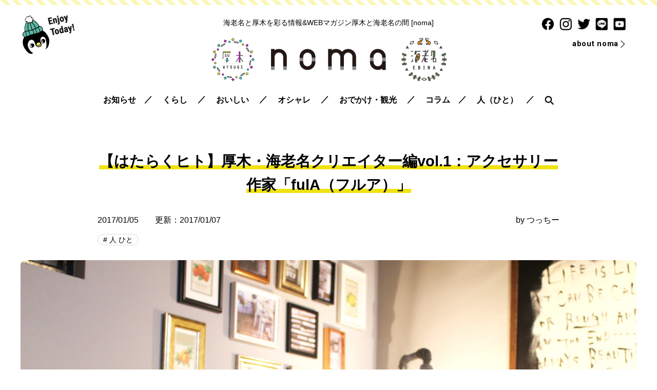

--- FILE ---
content_type: text/html; charset=UTF-8
request_url: https://noma.today/hatarakuhito_art1/
body_size: 21746
content:
<!doctype html>
<html lang="ja">
<head>
<meta charset="utf-8">
<meta name="viewport" content="width=device-width, initial-scale=1, minimum-scale=1, shrink-to-fit=no">
<title>【はたらくヒト】厚木・海老名クリエイター編vol.1：アクセサリー作家「fulA（フルア）」 - 海老名と厚木を彩る情報＆WEBマガジン [noma] 海老名と厚木の間</title>
<meta name="description" content="厚木・海老名には魅力的な生活をされている方、働き方をされている方がたくさんいることをご存知でしょうか？ nomaでは私たちがまだまだ知らない厚木・海老名で働く人をフィーチャーして、インタビュー形式でご紹介していきたいと思います。 &amp;nbsp" />

		<!-- All in One SEO 4.9.2 - aioseo.com -->
	<meta name="description" content="厚木・海老名には魅力的な生活をされている方、働き方をされている方がたくさんいることをご存知でしょうか？ nom" />
	<meta name="robots" content="max-image-preview:large" />
	<meta name="author" content="つっちー"/>
	<link rel="canonical" href="https://noma.today/hatarakuhito_art1/" />
	<meta name="generator" content="All in One SEO (AIOSEO) 4.9.2" />
		<meta property="og:locale" content="ja_JP" />
		<meta property="og:site_name" content="海老名と厚木を彩る情報＆WEBマガジン [noma] 海老名と厚木の間 - 海老名と厚木を彩る情報＆WEBマガジン [noma] 海老名と厚木の間" />
		<meta property="og:type" content="article" />
		<meta property="og:title" content="【はたらくヒト】厚木・海老名クリエイター編vol.1：アクセサリー作家「fulA（フルア）」 - 海老名と厚木を彩る情報＆WEBマガジン [noma] 海老名と厚木の間" />
		<meta property="og:description" content="厚木・海老名には魅力的な生活をされている方、働き方をされている方がたくさんいることをご存知でしょうか？ nom" />
		<meta property="og:url" content="https://noma.today/hatarakuhito_art1/" />
		<meta property="article:published_time" content="2017-01-05T07:58:03+00:00" />
		<meta property="article:modified_time" content="2017-01-07T09:07:19+00:00" />
		<meta name="twitter:card" content="summary_large_image" />
		<meta name="twitter:title" content="【はたらくヒト】厚木・海老名クリエイター編vol.1：アクセサリー作家「fulA（フルア）」 - 海老名と厚木を彩る情報＆WEBマガジン [noma] 海老名と厚木の間" />
		<meta name="twitter:description" content="厚木・海老名には魅力的な生活をされている方、働き方をされている方がたくさんいることをご存知でしょうか？ nom" />
		<meta name="twitter:image" content="https://noma.today/wp/wp-content/uploads/2017/01/IMG_9177.jpg" />
		<script type="application/ld+json" class="aioseo-schema">
			{"@context":"https:\/\/schema.org","@graph":[{"@type":"BlogPosting","@id":"https:\/\/noma.today\/hatarakuhito_art1\/#blogposting","name":"\u3010\u306f\u305f\u3089\u304f\u30d2\u30c8\u3011\u539a\u6728\u30fb\u6d77\u8001\u540d\u30af\u30ea\u30a8\u30a4\u30bf\u30fc\u7de8vol.1\uff1a\u30a2\u30af\u30bb\u30b5\u30ea\u30fc\u4f5c\u5bb6\u300cfulA\uff08\u30d5\u30eb\u30a2\uff09\u300d - \u6d77\u8001\u540d\u3068\u539a\u6728\u3092\u5f69\u308b\u60c5\u5831\uff06WEB\u30de\u30ac\u30b8\u30f3 [noma] \u6d77\u8001\u540d\u3068\u539a\u6728\u306e\u9593","headline":"\u3010\u306f\u305f\u3089\u304f\u30d2\u30c8\u3011\u539a\u6728\u30fb\u6d77\u8001\u540d\u30af\u30ea\u30a8\u30a4\u30bf\u30fc\u7de8vol.1\uff1a\u30a2\u30af\u30bb\u30b5\u30ea\u30fc\u4f5c\u5bb6\u300cfulA\uff08\u30d5\u30eb\u30a2\uff09\u300d","author":{"@id":"https:\/\/noma.today\/friends\/hinatabocco\/#author"},"publisher":{"@id":"https:\/\/noma.today\/#organization"},"image":{"@type":"ImageObject","url":"https:\/\/noma.today\/wp\/wp-content\/uploads\/2017\/01\/IMG_9177.jpg","width":2349,"height":1526},"datePublished":"2017-01-05T16:58:03+09:00","dateModified":"2017-01-07T18:07:19+09:00","inLanguage":"ja","mainEntityOfPage":{"@id":"https:\/\/noma.today\/hatarakuhito_art1\/#webpage"},"isPartOf":{"@id":"https:\/\/noma.today\/hatarakuhito_art1\/#webpage"},"articleSection":"\u4eba \u3072\u3068, \u306f\u305f\u3089\u304f\u30d2\u30c8, \u30cf\u30f3\u30c9\u30e1\u30a4\u30c9, \u539a\u6728\u99c5, \u539a\u6728, \u539a\u6728\u5730\u533a, \u539a\u6728\u5e02"},{"@type":"BreadcrumbList","@id":"https:\/\/noma.today\/hatarakuhito_art1\/#breadcrumblist","itemListElement":[{"@type":"ListItem","@id":"https:\/\/noma.today#listItem","position":1,"name":"\u30db\u30fc\u30e0","item":"https:\/\/noma.today","nextItem":{"@type":"ListItem","@id":"https:\/\/noma.today\/people\/#listItem","name":"\u4eba \u3072\u3068"}},{"@type":"ListItem","@id":"https:\/\/noma.today\/people\/#listItem","position":2,"name":"\u4eba \u3072\u3068","item":"https:\/\/noma.today\/people\/","nextItem":{"@type":"ListItem","@id":"https:\/\/noma.today\/hatarakuhito_art1\/#listItem","name":"\u3010\u306f\u305f\u3089\u304f\u30d2\u30c8\u3011\u539a\u6728\u30fb\u6d77\u8001\u540d\u30af\u30ea\u30a8\u30a4\u30bf\u30fc\u7de8vol.1\uff1a\u30a2\u30af\u30bb\u30b5\u30ea\u30fc\u4f5c\u5bb6\u300cfulA\uff08\u30d5\u30eb\u30a2\uff09\u300d"},"previousItem":{"@type":"ListItem","@id":"https:\/\/noma.today#listItem","name":"\u30db\u30fc\u30e0"}},{"@type":"ListItem","@id":"https:\/\/noma.today\/hatarakuhito_art1\/#listItem","position":3,"name":"\u3010\u306f\u305f\u3089\u304f\u30d2\u30c8\u3011\u539a\u6728\u30fb\u6d77\u8001\u540d\u30af\u30ea\u30a8\u30a4\u30bf\u30fc\u7de8vol.1\uff1a\u30a2\u30af\u30bb\u30b5\u30ea\u30fc\u4f5c\u5bb6\u300cfulA\uff08\u30d5\u30eb\u30a2\uff09\u300d","previousItem":{"@type":"ListItem","@id":"https:\/\/noma.today\/people\/#listItem","name":"\u4eba \u3072\u3068"}}]},{"@type":"Organization","@id":"https:\/\/noma.today\/#organization","name":"\u6d77\u8001\u540d\u3068\u539a\u6728\u3092\u5f69\u308b\u60c5\u5831\uff06WEB\u30de\u30ac\u30b8\u30f3 [noma] \u6d77\u8001\u540d\u3068\u539a\u6728\u306e\u9593","description":"\u6d77\u8001\u540d\u3068\u539a\u6728\u3092\u5f69\u308b\u60c5\u5831\uff06WEB\u30de\u30ac\u30b8\u30f3 [noma] \u6d77\u8001\u540d\u3068\u539a\u6728\u306e\u9593","url":"https:\/\/noma.today\/"},{"@type":"Person","@id":"https:\/\/noma.today\/friends\/hinatabocco\/#author","url":"https:\/\/noma.today\/friends\/hinatabocco\/","name":"\u3064\u3063\u3061\u30fc","image":{"@type":"ImageObject","@id":"https:\/\/noma.today\/hatarakuhito_art1\/#authorImage","url":"https:\/\/noma.today\/wp\/wp-content\/uploads\/2016\/10\/a0091b86ba9720440711172b169485cf-96x96.jpg","width":96,"height":96,"caption":"\u3064\u3063\u3061\u30fc"}},{"@type":"WebPage","@id":"https:\/\/noma.today\/hatarakuhito_art1\/#webpage","url":"https:\/\/noma.today\/hatarakuhito_art1\/","name":"\u3010\u306f\u305f\u3089\u304f\u30d2\u30c8\u3011\u539a\u6728\u30fb\u6d77\u8001\u540d\u30af\u30ea\u30a8\u30a4\u30bf\u30fc\u7de8vol.1\uff1a\u30a2\u30af\u30bb\u30b5\u30ea\u30fc\u4f5c\u5bb6\u300cfulA\uff08\u30d5\u30eb\u30a2\uff09\u300d - \u6d77\u8001\u540d\u3068\u539a\u6728\u3092\u5f69\u308b\u60c5\u5831\uff06WEB\u30de\u30ac\u30b8\u30f3 [noma] \u6d77\u8001\u540d\u3068\u539a\u6728\u306e\u9593","description":"\u539a\u6728\u30fb\u6d77\u8001\u540d\u306b\u306f\u9b45\u529b\u7684\u306a\u751f\u6d3b\u3092\u3055\u308c\u3066\u3044\u308b\u65b9\u3001\u50cd\u304d\u65b9\u3092\u3055\u308c\u3066\u3044\u308b\u65b9\u304c\u305f\u304f\u3055\u3093\u3044\u308b\u3053\u3068\u3092\u3054\u5b58\u77e5\u3067\u3057\u3087\u3046\u304b\uff1f nom","inLanguage":"ja","isPartOf":{"@id":"https:\/\/noma.today\/#website"},"breadcrumb":{"@id":"https:\/\/noma.today\/hatarakuhito_art1\/#breadcrumblist"},"author":{"@id":"https:\/\/noma.today\/friends\/hinatabocco\/#author"},"creator":{"@id":"https:\/\/noma.today\/friends\/hinatabocco\/#author"},"image":{"@type":"ImageObject","url":"https:\/\/noma.today\/wp\/wp-content\/uploads\/2017\/01\/IMG_9177.jpg","@id":"https:\/\/noma.today\/hatarakuhito_art1\/#mainImage","width":2349,"height":1526},"primaryImageOfPage":{"@id":"https:\/\/noma.today\/hatarakuhito_art1\/#mainImage"},"datePublished":"2017-01-05T16:58:03+09:00","dateModified":"2017-01-07T18:07:19+09:00"},{"@type":"WebSite","@id":"https:\/\/noma.today\/#website","url":"https:\/\/noma.today\/","name":"\u6d77\u8001\u540d\u3068\u539a\u6728\u3092\u5f69\u308b\u60c5\u5831\uff06WEB\u30de\u30ac\u30b8\u30f3 [noma] \u6d77\u8001\u540d\u3068\u539a\u6728\u306e\u9593","description":"\u6d77\u8001\u540d\u3068\u539a\u6728\u3092\u5f69\u308b\u60c5\u5831\uff06WEB\u30de\u30ac\u30b8\u30f3 [noma] \u6d77\u8001\u540d\u3068\u539a\u6728\u306e\u9593","inLanguage":"ja","publisher":{"@id":"https:\/\/noma.today\/#organization"}}]}
		</script>
		<!-- All in One SEO -->

<script type="text/javascript" id="wpp-js" src="https://noma.today/wp/wp-content/plugins/wordpress-popular-posts/assets/js/wpp.min.js?ver=7.3.6" data-sampling="1" data-sampling-rate="100" data-api-url="https://noma.today/wp-json/wordpress-popular-posts" data-post-id="12025" data-token="f23d9b2ea3" data-lang="0" data-debug="0"></script>
<link rel="alternate" type="application/rss+xml" title="海老名と厚木を彩る情報＆WEBマガジン [noma] 海老名と厚木の間 &raquo; 【はたらくヒト】厚木・海老名クリエイター編vol.1：アクセサリー作家「fulA（フルア）」 のコメントのフィード" href="https://noma.today/hatarakuhito_art1/feed/" />
<link rel="alternate" title="oEmbed (JSON)" type="application/json+oembed" href="https://noma.today/wp-json/oembed/1.0/embed?url=https%3A%2F%2Fnoma.today%2Fhatarakuhito_art1%2F" />
<link rel="alternate" title="oEmbed (XML)" type="text/xml+oembed" href="https://noma.today/wp-json/oembed/1.0/embed?url=https%3A%2F%2Fnoma.today%2Fhatarakuhito_art1%2F&#038;format=xml" />
<style id='wp-img-auto-sizes-contain-inline-css' type='text/css'>
img:is([sizes=auto i],[sizes^="auto," i]){contain-intrinsic-size:3000px 1500px}
/*# sourceURL=wp-img-auto-sizes-contain-inline-css */
</style>
<style id='wp-emoji-styles-inline-css' type='text/css'>

	img.wp-smiley, img.emoji {
		display: inline !important;
		border: none !important;
		box-shadow: none !important;
		height: 1em !important;
		width: 1em !important;
		margin: 0 0.07em !important;
		vertical-align: -0.1em !important;
		background: none !important;
		padding: 0 !important;
	}
/*# sourceURL=wp-emoji-styles-inline-css */
</style>
<style id='wp-block-library-inline-css' type='text/css'>
:root{--wp-block-synced-color:#7a00df;--wp-block-synced-color--rgb:122,0,223;--wp-bound-block-color:var(--wp-block-synced-color);--wp-editor-canvas-background:#ddd;--wp-admin-theme-color:#007cba;--wp-admin-theme-color--rgb:0,124,186;--wp-admin-theme-color-darker-10:#006ba1;--wp-admin-theme-color-darker-10--rgb:0,107,160.5;--wp-admin-theme-color-darker-20:#005a87;--wp-admin-theme-color-darker-20--rgb:0,90,135;--wp-admin-border-width-focus:2px}@media (min-resolution:192dpi){:root{--wp-admin-border-width-focus:1.5px}}.wp-element-button{cursor:pointer}:root .has-very-light-gray-background-color{background-color:#eee}:root .has-very-dark-gray-background-color{background-color:#313131}:root .has-very-light-gray-color{color:#eee}:root .has-very-dark-gray-color{color:#313131}:root .has-vivid-green-cyan-to-vivid-cyan-blue-gradient-background{background:linear-gradient(135deg,#00d084,#0693e3)}:root .has-purple-crush-gradient-background{background:linear-gradient(135deg,#34e2e4,#4721fb 50%,#ab1dfe)}:root .has-hazy-dawn-gradient-background{background:linear-gradient(135deg,#faaca8,#dad0ec)}:root .has-subdued-olive-gradient-background{background:linear-gradient(135deg,#fafae1,#67a671)}:root .has-atomic-cream-gradient-background{background:linear-gradient(135deg,#fdd79a,#004a59)}:root .has-nightshade-gradient-background{background:linear-gradient(135deg,#330968,#31cdcf)}:root .has-midnight-gradient-background{background:linear-gradient(135deg,#020381,#2874fc)}:root{--wp--preset--font-size--normal:16px;--wp--preset--font-size--huge:42px}.has-regular-font-size{font-size:1em}.has-larger-font-size{font-size:2.625em}.has-normal-font-size{font-size:var(--wp--preset--font-size--normal)}.has-huge-font-size{font-size:var(--wp--preset--font-size--huge)}.has-text-align-center{text-align:center}.has-text-align-left{text-align:left}.has-text-align-right{text-align:right}.has-fit-text{white-space:nowrap!important}#end-resizable-editor-section{display:none}.aligncenter{clear:both}.items-justified-left{justify-content:flex-start}.items-justified-center{justify-content:center}.items-justified-right{justify-content:flex-end}.items-justified-space-between{justify-content:space-between}.screen-reader-text{border:0;clip-path:inset(50%);height:1px;margin:-1px;overflow:hidden;padding:0;position:absolute;width:1px;word-wrap:normal!important}.screen-reader-text:focus{background-color:#ddd;clip-path:none;color:#444;display:block;font-size:1em;height:auto;left:5px;line-height:normal;padding:15px 23px 14px;text-decoration:none;top:5px;width:auto;z-index:100000}html :where(.has-border-color){border-style:solid}html :where([style*=border-top-color]){border-top-style:solid}html :where([style*=border-right-color]){border-right-style:solid}html :where([style*=border-bottom-color]){border-bottom-style:solid}html :where([style*=border-left-color]){border-left-style:solid}html :where([style*=border-width]){border-style:solid}html :where([style*=border-top-width]){border-top-style:solid}html :where([style*=border-right-width]){border-right-style:solid}html :where([style*=border-bottom-width]){border-bottom-style:solid}html :where([style*=border-left-width]){border-left-style:solid}html :where(img[class*=wp-image-]){height:auto;max-width:100%}:where(figure){margin:0 0 1em}html :where(.is-position-sticky){--wp-admin--admin-bar--position-offset:var(--wp-admin--admin-bar--height,0px)}@media screen and (max-width:600px){html :where(.is-position-sticky){--wp-admin--admin-bar--position-offset:0px}}

/*# sourceURL=wp-block-library-inline-css */
</style><style id='global-styles-inline-css' type='text/css'>
:root{--wp--preset--aspect-ratio--square: 1;--wp--preset--aspect-ratio--4-3: 4/3;--wp--preset--aspect-ratio--3-4: 3/4;--wp--preset--aspect-ratio--3-2: 3/2;--wp--preset--aspect-ratio--2-3: 2/3;--wp--preset--aspect-ratio--16-9: 16/9;--wp--preset--aspect-ratio--9-16: 9/16;--wp--preset--color--black: #000000;--wp--preset--color--cyan-bluish-gray: #abb8c3;--wp--preset--color--white: #ffffff;--wp--preset--color--pale-pink: #f78da7;--wp--preset--color--vivid-red: #cf2e2e;--wp--preset--color--luminous-vivid-orange: #ff6900;--wp--preset--color--luminous-vivid-amber: #fcb900;--wp--preset--color--light-green-cyan: #7bdcb5;--wp--preset--color--vivid-green-cyan: #00d084;--wp--preset--color--pale-cyan-blue: #8ed1fc;--wp--preset--color--vivid-cyan-blue: #0693e3;--wp--preset--color--vivid-purple: #9b51e0;--wp--preset--gradient--vivid-cyan-blue-to-vivid-purple: linear-gradient(135deg,rgb(6,147,227) 0%,rgb(155,81,224) 100%);--wp--preset--gradient--light-green-cyan-to-vivid-green-cyan: linear-gradient(135deg,rgb(122,220,180) 0%,rgb(0,208,130) 100%);--wp--preset--gradient--luminous-vivid-amber-to-luminous-vivid-orange: linear-gradient(135deg,rgb(252,185,0) 0%,rgb(255,105,0) 100%);--wp--preset--gradient--luminous-vivid-orange-to-vivid-red: linear-gradient(135deg,rgb(255,105,0) 0%,rgb(207,46,46) 100%);--wp--preset--gradient--very-light-gray-to-cyan-bluish-gray: linear-gradient(135deg,rgb(238,238,238) 0%,rgb(169,184,195) 100%);--wp--preset--gradient--cool-to-warm-spectrum: linear-gradient(135deg,rgb(74,234,220) 0%,rgb(151,120,209) 20%,rgb(207,42,186) 40%,rgb(238,44,130) 60%,rgb(251,105,98) 80%,rgb(254,248,76) 100%);--wp--preset--gradient--blush-light-purple: linear-gradient(135deg,rgb(255,206,236) 0%,rgb(152,150,240) 100%);--wp--preset--gradient--blush-bordeaux: linear-gradient(135deg,rgb(254,205,165) 0%,rgb(254,45,45) 50%,rgb(107,0,62) 100%);--wp--preset--gradient--luminous-dusk: linear-gradient(135deg,rgb(255,203,112) 0%,rgb(199,81,192) 50%,rgb(65,88,208) 100%);--wp--preset--gradient--pale-ocean: linear-gradient(135deg,rgb(255,245,203) 0%,rgb(182,227,212) 50%,rgb(51,167,181) 100%);--wp--preset--gradient--electric-grass: linear-gradient(135deg,rgb(202,248,128) 0%,rgb(113,206,126) 100%);--wp--preset--gradient--midnight: linear-gradient(135deg,rgb(2,3,129) 0%,rgb(40,116,252) 100%);--wp--preset--font-size--small: 13px;--wp--preset--font-size--medium: 20px;--wp--preset--font-size--large: 36px;--wp--preset--font-size--x-large: 42px;--wp--preset--spacing--20: 0.44rem;--wp--preset--spacing--30: 0.67rem;--wp--preset--spacing--40: 1rem;--wp--preset--spacing--50: 1.5rem;--wp--preset--spacing--60: 2.25rem;--wp--preset--spacing--70: 3.38rem;--wp--preset--spacing--80: 5.06rem;--wp--preset--shadow--natural: 6px 6px 9px rgba(0, 0, 0, 0.2);--wp--preset--shadow--deep: 12px 12px 50px rgba(0, 0, 0, 0.4);--wp--preset--shadow--sharp: 6px 6px 0px rgba(0, 0, 0, 0.2);--wp--preset--shadow--outlined: 6px 6px 0px -3px rgb(255, 255, 255), 6px 6px rgb(0, 0, 0);--wp--preset--shadow--crisp: 6px 6px 0px rgb(0, 0, 0);}:where(.is-layout-flex){gap: 0.5em;}:where(.is-layout-grid){gap: 0.5em;}body .is-layout-flex{display: flex;}.is-layout-flex{flex-wrap: wrap;align-items: center;}.is-layout-flex > :is(*, div){margin: 0;}body .is-layout-grid{display: grid;}.is-layout-grid > :is(*, div){margin: 0;}:where(.wp-block-columns.is-layout-flex){gap: 2em;}:where(.wp-block-columns.is-layout-grid){gap: 2em;}:where(.wp-block-post-template.is-layout-flex){gap: 1.25em;}:where(.wp-block-post-template.is-layout-grid){gap: 1.25em;}.has-black-color{color: var(--wp--preset--color--black) !important;}.has-cyan-bluish-gray-color{color: var(--wp--preset--color--cyan-bluish-gray) !important;}.has-white-color{color: var(--wp--preset--color--white) !important;}.has-pale-pink-color{color: var(--wp--preset--color--pale-pink) !important;}.has-vivid-red-color{color: var(--wp--preset--color--vivid-red) !important;}.has-luminous-vivid-orange-color{color: var(--wp--preset--color--luminous-vivid-orange) !important;}.has-luminous-vivid-amber-color{color: var(--wp--preset--color--luminous-vivid-amber) !important;}.has-light-green-cyan-color{color: var(--wp--preset--color--light-green-cyan) !important;}.has-vivid-green-cyan-color{color: var(--wp--preset--color--vivid-green-cyan) !important;}.has-pale-cyan-blue-color{color: var(--wp--preset--color--pale-cyan-blue) !important;}.has-vivid-cyan-blue-color{color: var(--wp--preset--color--vivid-cyan-blue) !important;}.has-vivid-purple-color{color: var(--wp--preset--color--vivid-purple) !important;}.has-black-background-color{background-color: var(--wp--preset--color--black) !important;}.has-cyan-bluish-gray-background-color{background-color: var(--wp--preset--color--cyan-bluish-gray) !important;}.has-white-background-color{background-color: var(--wp--preset--color--white) !important;}.has-pale-pink-background-color{background-color: var(--wp--preset--color--pale-pink) !important;}.has-vivid-red-background-color{background-color: var(--wp--preset--color--vivid-red) !important;}.has-luminous-vivid-orange-background-color{background-color: var(--wp--preset--color--luminous-vivid-orange) !important;}.has-luminous-vivid-amber-background-color{background-color: var(--wp--preset--color--luminous-vivid-amber) !important;}.has-light-green-cyan-background-color{background-color: var(--wp--preset--color--light-green-cyan) !important;}.has-vivid-green-cyan-background-color{background-color: var(--wp--preset--color--vivid-green-cyan) !important;}.has-pale-cyan-blue-background-color{background-color: var(--wp--preset--color--pale-cyan-blue) !important;}.has-vivid-cyan-blue-background-color{background-color: var(--wp--preset--color--vivid-cyan-blue) !important;}.has-vivid-purple-background-color{background-color: var(--wp--preset--color--vivid-purple) !important;}.has-black-border-color{border-color: var(--wp--preset--color--black) !important;}.has-cyan-bluish-gray-border-color{border-color: var(--wp--preset--color--cyan-bluish-gray) !important;}.has-white-border-color{border-color: var(--wp--preset--color--white) !important;}.has-pale-pink-border-color{border-color: var(--wp--preset--color--pale-pink) !important;}.has-vivid-red-border-color{border-color: var(--wp--preset--color--vivid-red) !important;}.has-luminous-vivid-orange-border-color{border-color: var(--wp--preset--color--luminous-vivid-orange) !important;}.has-luminous-vivid-amber-border-color{border-color: var(--wp--preset--color--luminous-vivid-amber) !important;}.has-light-green-cyan-border-color{border-color: var(--wp--preset--color--light-green-cyan) !important;}.has-vivid-green-cyan-border-color{border-color: var(--wp--preset--color--vivid-green-cyan) !important;}.has-pale-cyan-blue-border-color{border-color: var(--wp--preset--color--pale-cyan-blue) !important;}.has-vivid-cyan-blue-border-color{border-color: var(--wp--preset--color--vivid-cyan-blue) !important;}.has-vivid-purple-border-color{border-color: var(--wp--preset--color--vivid-purple) !important;}.has-vivid-cyan-blue-to-vivid-purple-gradient-background{background: var(--wp--preset--gradient--vivid-cyan-blue-to-vivid-purple) !important;}.has-light-green-cyan-to-vivid-green-cyan-gradient-background{background: var(--wp--preset--gradient--light-green-cyan-to-vivid-green-cyan) !important;}.has-luminous-vivid-amber-to-luminous-vivid-orange-gradient-background{background: var(--wp--preset--gradient--luminous-vivid-amber-to-luminous-vivid-orange) !important;}.has-luminous-vivid-orange-to-vivid-red-gradient-background{background: var(--wp--preset--gradient--luminous-vivid-orange-to-vivid-red) !important;}.has-very-light-gray-to-cyan-bluish-gray-gradient-background{background: var(--wp--preset--gradient--very-light-gray-to-cyan-bluish-gray) !important;}.has-cool-to-warm-spectrum-gradient-background{background: var(--wp--preset--gradient--cool-to-warm-spectrum) !important;}.has-blush-light-purple-gradient-background{background: var(--wp--preset--gradient--blush-light-purple) !important;}.has-blush-bordeaux-gradient-background{background: var(--wp--preset--gradient--blush-bordeaux) !important;}.has-luminous-dusk-gradient-background{background: var(--wp--preset--gradient--luminous-dusk) !important;}.has-pale-ocean-gradient-background{background: var(--wp--preset--gradient--pale-ocean) !important;}.has-electric-grass-gradient-background{background: var(--wp--preset--gradient--electric-grass) !important;}.has-midnight-gradient-background{background: var(--wp--preset--gradient--midnight) !important;}.has-small-font-size{font-size: var(--wp--preset--font-size--small) !important;}.has-medium-font-size{font-size: var(--wp--preset--font-size--medium) !important;}.has-large-font-size{font-size: var(--wp--preset--font-size--large) !important;}.has-x-large-font-size{font-size: var(--wp--preset--font-size--x-large) !important;}
/*# sourceURL=global-styles-inline-css */
</style>

<style id='classic-theme-styles-inline-css' type='text/css'>
/*! This file is auto-generated */
.wp-block-button__link{color:#fff;background-color:#32373c;border-radius:9999px;box-shadow:none;text-decoration:none;padding:calc(.667em + 2px) calc(1.333em + 2px);font-size:1.125em}.wp-block-file__button{background:#32373c;color:#fff;text-decoration:none}
/*# sourceURL=/wp-includes/css/classic-themes.min.css */
</style>
<link rel='stylesheet' id='contact-form-7-css' href='https://noma.today/wp/wp-content/plugins/contact-form-7/includes/css/styles.css?ver=6.1.4' type='text/css' media='all' />
<script type="text/javascript" src="https://noma.today/wp/wp-includes/js/jquery/jquery.min.js?ver=3.7.1" id="jquery-core-js"></script>
<script type="text/javascript" src="https://noma.today/wp/wp-includes/js/jquery/jquery-migrate.min.js?ver=3.4.1" id="jquery-migrate-js"></script>
<script type="text/javascript" id="3d-flip-book-client-locale-loader-js-extra">
/* <![CDATA[ */
var FB3D_CLIENT_LOCALE = {"ajaxurl":"https://noma.today/wp/wp-admin/admin-ajax.php","dictionary":{"Table of contents":"Table of contents","Close":"Close","Bookmarks":"Bookmarks","Thumbnails":"Thumbnails","Search":"Search","Share":"Share","Facebook":"Facebook","Twitter":"Twitter","Email":"Email","Play":"Play","Previous page":"Previous page","Next page":"Next page","Zoom in":"Zoom in","Zoom out":"Zoom out","Fit view":"Fit view","Auto play":"Auto play","Full screen":"Full screen","More":"More","Smart pan":"Smart pan","Single page":"Single page","Sounds":"Sounds","Stats":"Stats","Print":"Print","Download":"Download","Goto first page":"Goto first page","Goto last page":"Goto last page"},"images":"https://noma.today/wp/wp-content/plugins/interactive-3d-flipbook-powered-physics-engine/assets/images/","jsData":{"urls":[],"posts":{"ids_mis":[],"ids":[]},"pages":[],"firstPages":[],"bookCtrlProps":[],"bookTemplates":[]},"key":"3d-flip-book","pdfJS":{"pdfJsLib":"https://noma.today/wp/wp-content/plugins/interactive-3d-flipbook-powered-physics-engine/assets/js/pdf.min.js?ver=4.3.136","pdfJsWorker":"https://noma.today/wp/wp-content/plugins/interactive-3d-flipbook-powered-physics-engine/assets/js/pdf.worker.js?ver=4.3.136","stablePdfJsLib":"https://noma.today/wp/wp-content/plugins/interactive-3d-flipbook-powered-physics-engine/assets/js/stable/pdf.min.js?ver=2.5.207","stablePdfJsWorker":"https://noma.today/wp/wp-content/plugins/interactive-3d-flipbook-powered-physics-engine/assets/js/stable/pdf.worker.js?ver=2.5.207","pdfJsCMapUrl":"https://noma.today/wp/wp-content/plugins/interactive-3d-flipbook-powered-physics-engine/assets/cmaps/"},"cacheurl":"https://noma.today/wp/wp-content/uploads/3d-flip-book/cache/","pluginsurl":"https://noma.today/wp/wp-content/plugins/","pluginurl":"https://noma.today/wp/wp-content/plugins/interactive-3d-flipbook-powered-physics-engine/","thumbnailSize":{"width":"150","height":"150"},"version":"1.16.17"};
//# sourceURL=3d-flip-book-client-locale-loader-js-extra
/* ]]> */
</script>
<script type="text/javascript" src="https://noma.today/wp/wp-content/plugins/interactive-3d-flipbook-powered-physics-engine/assets/js/client-locale-loader.js?ver=1.16.17" id="3d-flip-book-client-locale-loader-js" async="async" data-wp-strategy="async"></script>
<link rel="https://api.w.org/" href="https://noma.today/wp-json/" /><link rel="alternate" title="JSON" type="application/json" href="https://noma.today/wp-json/wp/v2/posts/12025" /><link rel="EditURI" type="application/rsd+xml" title="RSD" href="https://noma.today/wp/xmlrpc.php?rsd" />
<meta name="generator" content="WordPress 6.9" />
<link rel='shortlink' href='https://noma.today/?p=12025' />
            <style id="wpp-loading-animation-styles">@-webkit-keyframes bgslide{from{background-position-x:0}to{background-position-x:-200%}}@keyframes bgslide{from{background-position-x:0}to{background-position-x:-200%}}.wpp-widget-block-placeholder,.wpp-shortcode-placeholder{margin:0 auto;width:60px;height:3px;background:#dd3737;background:linear-gradient(90deg,#dd3737 0%,#571313 10%,#dd3737 100%);background-size:200% auto;border-radius:3px;-webkit-animation:bgslide 1s infinite linear;animation:bgslide 1s infinite linear}</style>
            <meta name="twitter:widgets:link-color" content="#000000" /><meta name="twitter:widgets:border-color" content="#000000" /><meta name="twitter:partner" content="tfwp" />
<meta name="twitter:card" content="summary" /><meta name="twitter:title" content="【はたらくヒト】厚木・海老名クリエイター編vol.1：アクセサリー作家「fulA（フルア）」" /><meta name="twitter:site" content="@nomatoday" /><meta name="twitter:description" content="厚木・海老名には魅力的な生活をされている方、働き方をされている方がたくさんいることをご存知でしょうか？ nomaでは私たちがまだまだ知らない厚木・海老名で働く人をフィーチャーして、インタビュー形式でご紹介していきたいと思&hellip;" /><meta name="twitter:image" content="https://noma.today/wp/wp-content/uploads/2017/01/IMG_9172_1.jpg" />

<!-- css -->
<link href="/css/style.css" rel="stylesheet" type="text/css">
<link href="/css/sp.css" rel="stylesheet" type="text/css" media="screen and (max-width:860px) and (min-width:0px)">

<script src="https://kit.fontawesome.com/394e6e45ba.js"></script>

<!-- Global site tag (gtag.js) - Google Analytics -->
<script async src="https://www.googletagmanager.com/gtag/js?id=UA-61556587-1"></script>
<script>
  window.dataLayer = window.dataLayer || [];
  function gtag(){dataLayer.push(arguments);}
  gtag('js', new Date());

  gtag('config', 'UA-61556587-1');
</script>



</head>

<body id="pagetop">

<!--============================ 
	ヘッダー
==============================-->
<header class="header pos_rel mb20">
	<figure class="pos_ab img01"><a href="#"><img width="106" height="77" src="https://noma.today/wp/wp-content/uploads/2019/10/header_img-1.png" class="image wp-image-36936  attachment-full size-full" alt="" style="max-width: 100%; height: auto;" decoding="async" /></a></figure>
	<div class="pos_ab box01 ta_right hidden_s">
		<ul class="mb10">
			<li><a href="https://www.facebook.com/nomatoday" target="_blank" class="fade"><img src="/images/common/ico_sns01.png" alt="facebook"></a></li>
			<li><a href="https://www.instagram.com/noma.today/" target="_blank" class="fade"><img src="/images/common/ico_sns02.png" alt="instagram"></a></li>
			<li><a href="https://twitter.com/nomatoday" target="_blank" class="fade"><img src="/images/common/ico_sns03.png" alt="twitter"></a></li>
			<li><a href="##" target="_blank" class="fade"><img src="/images/common/ico_sns04.png" alt="LINE"></a></li>
			<li><a href="https://www.youtube.com/channel/UCnx_tCE3Kmp61Qjw_N9bpIA/" target="_blank" class="fade"><img src="/images/common/ico_sns05.png" alt="YouTube"></a></li>
		</ul>
		<p class="header_btn_area fo_roboto fo09"><a href="/about/"><span class="hvr-underline-from-left">about noma</span></a></p>
	</div>
	
	<div class="container ta_center">
		<h1 class="mb20 fo085 lh14">海老名と厚木を彩る情報&amp;WEBマガジン<br class="hidden_l">厚木と海老名の間 [noma]</h1>
		<ul class="header_logo mb20">
			<li><a href="/area/atsugi/" class="fade"><img src="/images/common/header_area01.png" alt="厚木"></a></li>
			<li><a href="/" class="fade"><img src="/images/common/header_logo.png" alt="noma"></a></li>
			<li><a href="/area/ebina/" class="fade"><img src="/images/common/header_area02.png" alt="海老名"></a></li>
		</ul>
		
		<!--============================ 
			グローバルナビ
		==============================-->
		<nav class="gn hidden_s">
			<ul class="pos_rel">
				<li id="menu-item-36894" class="menu-item menu-item-type-taxonomy menu-item-object-category menu-item-36894"><a href="https://noma.today/info/">お知らせ</a></li>
<li id="menu-item-36895" class="menu-item menu-item-type-taxonomy menu-item-object-category menu-item-has-children menu-item-36895"><a href="https://noma.today/life/">くらし</a>
<ul class="sub-menu">
	<li id="menu-item-36902" class="menu-item menu-item-type-taxonomy menu-item-object-category menu-item-36902"><a href="https://noma.today/life/real-estate/">賃貸・不動産</a></li>
	<li id="menu-item-36898" class="menu-item menu-item-type-taxonomy menu-item-object-category menu-item-36898"><a href="https://noma.today/life/communal-facilities/">公共施設</a></li>
	<li id="menu-item-36899" class="menu-item menu-item-type-taxonomy menu-item-object-category menu-item-36899"><a href="https://noma.today/life/facilities-etc/">施設その他</a></li>
	<li id="menu-item-36897" class="menu-item menu-item-type-taxonomy menu-item-object-category menu-item-36897"><a href="https://noma.today/life/leisure/">レジャー施設</a></li>
	<li id="menu-item-36903" class="menu-item menu-item-type-taxonomy menu-item-object-category menu-item-36903"><a href="https://noma.today/camera/">写真・カメラ</a></li>
	<li id="menu-item-36904" class="menu-item menu-item-type-taxonomy menu-item-object-category menu-item-36904"><a href="https://noma.today/shopping/hobby/">趣味・ホビー</a></li>
	<li id="menu-item-36896" class="menu-item menu-item-type-taxonomy menu-item-object-category menu-item-36896"><a href="https://noma.today/life/outdoor-sports/">アウトドア・スポーツ</a></li>
</ul>
</li>
<li id="menu-item-36905" class="menu-item menu-item-type-taxonomy menu-item-object-category menu-item-has-children menu-item-36905"><a href="https://noma.today/gourmet/">おいしい</a>
<ul class="sub-menu">
	<li id="menu-item-36906" class="menu-item menu-item-type-taxonomy menu-item-object-category menu-item-36906"><a href="https://noma.today/gourmet/cafe/">カフェ</a></li>
	<li id="menu-item-36907" class="menu-item menu-item-type-taxonomy menu-item-object-category menu-item-36907"><a href="https://noma.today/gourmet/bakery/">パン・スイーツ</a></li>
	<li id="menu-item-36908" class="menu-item menu-item-type-taxonomy menu-item-object-category menu-item-36908"><a href="https://noma.today/gourmet/restrant/">レストラン</a></li>
	<li id="menu-item-36909" class="menu-item menu-item-type-taxonomy menu-item-object-category menu-item-36909"><a href="https://noma.today/gourmet/donburi/">丼もの・定食屋</a></li>
	<li id="menu-item-36910" class="menu-item menu-item-type-taxonomy menu-item-object-category menu-item-36910"><a href="https://noma.today/gourmet/kissa/">喫茶店</a></li>
	<li id="menu-item-36912" class="menu-item menu-item-type-taxonomy menu-item-object-category menu-item-36912"><a href="https://noma.today/gourmet/noodle/">麺</a></li>
	<li id="menu-item-36911" class="menu-item menu-item-type-taxonomy menu-item-object-category menu-item-36911"><a href="https://noma.today/gourmet/izakaya/">居酒屋・バー</a></li>
	<li id="menu-item-36913" class="menu-item menu-item-type-taxonomy menu-item-object-category menu-item-36913"><a href="https://noma.today/shopping/tokusan/">名産品・特産品</a></li>
</ul>
</li>
<li id="menu-item-36914" class="menu-item menu-item-type-taxonomy menu-item-object-category menu-item-has-children menu-item-36914"><a href="https://noma.today/shopping/">オシャレ</a>
<ul class="sub-menu">
	<li id="menu-item-36901" class="menu-item menu-item-type-taxonomy menu-item-object-category menu-item-36901"><a href="https://noma.today/life/health-beauty/">美容・健康</a></li>
	<li id="menu-item-36918" class="menu-item menu-item-type-taxonomy menu-item-object-category menu-item-36918"><a href="https://noma.today/shopping/goods-interior/">雑貨・インテリア</a></li>
	<li id="menu-item-36915" class="menu-item menu-item-type-taxonomy menu-item-object-category menu-item-36915"><a href="https://noma.today/shopping/mens/">メンズファッション</a></li>
	<li id="menu-item-36916" class="menu-item menu-item-type-taxonomy menu-item-object-category menu-item-36916"><a href="https://noma.today/shopping/ladies/">レディースファッション</a></li>
	<li id="menu-item-36917" class="menu-item menu-item-type-taxonomy menu-item-object-category menu-item-36917"><a href="https://noma.today/shopping/child/">子供服</a></li>
</ul>
</li>
<li id="menu-item-36919" class="menu-item menu-item-type-taxonomy menu-item-object-category menu-item-has-children menu-item-36919"><a href="https://noma.today/spot/">おでかけ・観光</a>
<ul class="sub-menu">
	<li id="menu-item-36920" class="menu-item menu-item-type-taxonomy menu-item-object-category menu-item-36920"><a href="https://noma.today/event/">海老名と厚木のイベント</a></li>
	<li id="menu-item-36900" class="menu-item menu-item-type-taxonomy menu-item-object-category menu-item-36900"><a href="https://noma.today/life/history/">歴史</a></li>
	<li id="menu-item-36921" class="menu-item menu-item-type-taxonomy menu-item-object-category menu-item-36921"><a href="https://noma.today/spot/ebinalala/">ららぽーと海老名</a></li>
	<li id="menu-item-36922" class="menu-item menu-item-type-taxonomy menu-item-object-category menu-item-36922"><a href="https://noma.today/spot/vinawalk/">ビナウォーク</a></li>
	<li id="menu-item-36923" class="menu-item menu-item-type-taxonomy menu-item-object-category menu-item-36923"><a href="https://noma.today/spot/west/">海老名西口再開発</a></li>
</ul>
</li>
<li id="menu-item-36924" class="menu-item menu-item-type-custom menu-item-object-custom menu-item-36924"><a href="/tag/%e9%80%a3%e8%bc%89/">コラム</a></li>
<li id="menu-item-37247" class="menu-item menu-item-type-taxonomy menu-item-object-category current-post-ancestor current-menu-parent current-post-parent menu-item-37247"><a href="https://noma.today/people/">人（ひと）</a></li>
				<li><img src="/images/common/ico_search.png" alt="search" class="search_btn fade">
					<div class="search_box">
						<div class="close_btn pos_ab"><span class="pos_rel"><i></i><i></i></span></div>
						<div class="form_box mb20">
							<form action="https://noma.today" method="get" class="search">
								<input type="text" name="s" class="keywords">
								<input type="submit" value="">
							</form>
						</div>
						<div class="box_inner">
							<h2 class="ta_center lh16 fo11 mb10">＼厚木／と＼海老名／の<br>話題のキーワード</h2>
							<ul class="category">
								<div class="textwidget custom-html-widget"><li><a href="/?s=あつぎ国際大道芸">あつぎ国際大道芸</a></li>
<li><a href="https://noma.today/tag/event_week/">イベントまとめ</a></li>
<li><a href="/spot/ebinalala/">ららぽーと海老名</a></li>
<li><a href="/?s=いきものがかり&search_btn.x=0&search_btn.y=0">いきものがかり</a></li>
<li><a href="/?s=%E3%82%BF%E3%83%94%E3%82%AA%E3%82%AB&search_btn.x=0&search_btn.y=0">タピオカ</a></li>
<li><a href="/spot/vinawalk/">ビナウォーク</a></li>
<li><a href="/tag/海老名移住物語/">海老名移住物語</a></li>
<li><a href="/?s=散歩&search_btn.x=0&search_btn.y=0">散歩</a></li>
<li><a href="/gourmet/cafe/">カフェ</a></li>
</div>							</ul>
						</div>
					</div>
				</li>
			</ul>
		</nav>
	</div>
</header>

<!-- スマホナビ -->
<nav class="sp-navi hidden_l">
	<div class="sp-navi-inner">
		<ul class="header_logo mb40-20">
			<li><a href="/area/atsugi/" class="fade"><img src="/images/common/header_area01.png" alt="厚木"></a></li>
			<li><a href="/" class="fade"><img src="/images/common/header_logo.png" alt="noma"></a></li>
			<li><a href="/area/ebina/" class="fade"><img src="/images/common/header_area02.png" alt="海老名"></a></li>
		</ul>
		<ul class="navi-main mb30"><li class="menu-item menu-item-type-taxonomy menu-item-object-category menu-item-36894"><a href="https://noma.today/info/">お知らせ</a></li>
<li class="menu-item menu-item-type-taxonomy menu-item-object-category menu-item-has-children menu-item-36895"><a href="https://noma.today/life/">くらし</a>
<ul class="sub-menu">
	<li class="menu-item menu-item-type-taxonomy menu-item-object-category menu-item-36902"><a href="https://noma.today/life/real-estate/">賃貸・不動産</a></li>
	<li class="menu-item menu-item-type-taxonomy menu-item-object-category menu-item-36898"><a href="https://noma.today/life/communal-facilities/">公共施設</a></li>
	<li class="menu-item menu-item-type-taxonomy menu-item-object-category menu-item-36899"><a href="https://noma.today/life/facilities-etc/">施設その他</a></li>
	<li class="menu-item menu-item-type-taxonomy menu-item-object-category menu-item-36897"><a href="https://noma.today/life/leisure/">レジャー施設</a></li>
	<li class="menu-item menu-item-type-taxonomy menu-item-object-category menu-item-36903"><a href="https://noma.today/camera/">写真・カメラ</a></li>
	<li class="menu-item menu-item-type-taxonomy menu-item-object-category menu-item-36904"><a href="https://noma.today/shopping/hobby/">趣味・ホビー</a></li>
	<li class="menu-item menu-item-type-taxonomy menu-item-object-category menu-item-36896"><a href="https://noma.today/life/outdoor-sports/">アウトドア・スポーツ</a></li>
</ul>
</li>
<li class="menu-item menu-item-type-taxonomy menu-item-object-category menu-item-has-children menu-item-36905"><a href="https://noma.today/gourmet/">おいしい</a>
<ul class="sub-menu">
	<li class="menu-item menu-item-type-taxonomy menu-item-object-category menu-item-36906"><a href="https://noma.today/gourmet/cafe/">カフェ</a></li>
	<li class="menu-item menu-item-type-taxonomy menu-item-object-category menu-item-36907"><a href="https://noma.today/gourmet/bakery/">パン・スイーツ</a></li>
	<li class="menu-item menu-item-type-taxonomy menu-item-object-category menu-item-36908"><a href="https://noma.today/gourmet/restrant/">レストラン</a></li>
	<li class="menu-item menu-item-type-taxonomy menu-item-object-category menu-item-36909"><a href="https://noma.today/gourmet/donburi/">丼もの・定食屋</a></li>
	<li class="menu-item menu-item-type-taxonomy menu-item-object-category menu-item-36910"><a href="https://noma.today/gourmet/kissa/">喫茶店</a></li>
	<li class="menu-item menu-item-type-taxonomy menu-item-object-category menu-item-36912"><a href="https://noma.today/gourmet/noodle/">麺</a></li>
	<li class="menu-item menu-item-type-taxonomy menu-item-object-category menu-item-36911"><a href="https://noma.today/gourmet/izakaya/">居酒屋・バー</a></li>
	<li class="menu-item menu-item-type-taxonomy menu-item-object-category menu-item-36913"><a href="https://noma.today/shopping/tokusan/">名産品・特産品</a></li>
</ul>
</li>
<li class="menu-item menu-item-type-taxonomy menu-item-object-category menu-item-has-children menu-item-36914"><a href="https://noma.today/shopping/">オシャレ</a>
<ul class="sub-menu">
	<li class="menu-item menu-item-type-taxonomy menu-item-object-category menu-item-36901"><a href="https://noma.today/life/health-beauty/">美容・健康</a></li>
	<li class="menu-item menu-item-type-taxonomy menu-item-object-category menu-item-36918"><a href="https://noma.today/shopping/goods-interior/">雑貨・インテリア</a></li>
	<li class="menu-item menu-item-type-taxonomy menu-item-object-category menu-item-36915"><a href="https://noma.today/shopping/mens/">メンズファッション</a></li>
	<li class="menu-item menu-item-type-taxonomy menu-item-object-category menu-item-36916"><a href="https://noma.today/shopping/ladies/">レディースファッション</a></li>
	<li class="menu-item menu-item-type-taxonomy menu-item-object-category menu-item-36917"><a href="https://noma.today/shopping/child/">子供服</a></li>
</ul>
</li>
<li class="menu-item menu-item-type-taxonomy menu-item-object-category menu-item-has-children menu-item-36919"><a href="https://noma.today/spot/">おでかけ・観光</a>
<ul class="sub-menu">
	<li class="menu-item menu-item-type-taxonomy menu-item-object-category menu-item-36920"><a href="https://noma.today/event/">海老名と厚木のイベント</a></li>
	<li class="menu-item menu-item-type-taxonomy menu-item-object-category menu-item-36900"><a href="https://noma.today/life/history/">歴史</a></li>
	<li class="menu-item menu-item-type-taxonomy menu-item-object-category menu-item-36921"><a href="https://noma.today/spot/ebinalala/">ららぽーと海老名</a></li>
	<li class="menu-item menu-item-type-taxonomy menu-item-object-category menu-item-36922"><a href="https://noma.today/spot/vinawalk/">ビナウォーク</a></li>
	<li class="menu-item menu-item-type-taxonomy menu-item-object-category menu-item-36923"><a href="https://noma.today/spot/west/">海老名西口再開発</a></li>
</ul>
</li>
<li class="menu-item menu-item-type-custom menu-item-object-custom menu-item-36924"><a href="/tag/%e9%80%a3%e8%bc%89/">コラム</a></li>
<li class="menu-item menu-item-type-taxonomy menu-item-object-category current-post-ancestor current-menu-parent current-post-parent menu-item-37247"><a href="https://noma.today/people/">人（ひと）</a></li>
</ul>		<div class="box01 ta_center">
			<ul class="mb20">
				<li><a href="https://www.facebook.com/nomatoday" target="_blank" class="fade"><img src="/images/common/ico_sns01.png" alt="facebook"></a></li>
				<li><a href="https://www.instagram.com/noma.today/" target="_blank" class="fade"><img src="/images/common/ico_sns02.png" alt="instagram"></a></li>
				<li><a href="https://twitter.com/nomatoday" target="_blank" class="fade"><img src="/images/common/ico_sns03.png" alt="twitter"></a></li>
				<li><a href="##" target="_blank" class="fade"><img src="/images/common/ico_sns04.png" alt="LINE"></a></li>
				<li><a href="https://www.youtube.com/channel/UCnx_tCE3Kmp61Qjw_N9bpIA/" target="_blank" class="fade"><img src="/images/common/ico_sns05.png" alt="YouTube"></a></li>
			</ul>
			<p class="header_btn_area fo_roboto mb20"><a href="/about/">about noma</a></p>
			<p class="more_btn contact_btn"><a href="/contact/">お問い合わせ</a></p>
		</div>
	</div>
</nav>
<div class="hidden_l"><img src="/images/common/ico_search.png" alt="search" class="search_btn fade">
	<div class="search_box">
		<div class="close_btn pos_ab"><span class="pos_rel"><i></i><i></i></span></div>
		<div class="form_box mb20">
			<form action="https://noma.today" method="get" class="search">
				<input type="text" name="s" class="keywords">
				<input type="submit" value="">
			</form>
		</div>
		<div class="box_inner">
			<h2 class="ta_center lh16 fo11 mb10">＼厚木／と＼海老名／の<br>話題のキーワード</h2>
			<ul class="category">
				<div class="textwidget custom-html-widget"><li><a href="/?s=あつぎ国際大道芸">あつぎ国際大道芸</a></li>
<li><a href="https://noma.today/tag/event_week/">イベントまとめ</a></li>
<li><a href="/spot/ebinalala/">ららぽーと海老名</a></li>
<li><a href="/?s=いきものがかり&search_btn.x=0&search_btn.y=0">いきものがかり</a></li>
<li><a href="/?s=%E3%82%BF%E3%83%94%E3%82%AA%E3%82%AB&search_btn.x=0&search_btn.y=0">タピオカ</a></li>
<li><a href="/spot/vinawalk/">ビナウォーク</a></li>
<li><a href="/tag/海老名移住物語/">海老名移住物語</a></li>
<li><a href="/?s=散歩&search_btn.x=0&search_btn.y=0">散歩</a></li>
<li><a href="/gourmet/cafe/">カフェ</a></li>
</div>			</ul>
		</div>
	</div>
</div>
<!--============================ 
	コンテンツ
==============================-->

<article class="single">
	<div class="single_box">
		<h1 class="ta_center mb30"><span class="bold">【はたらくヒト】厚木・海老名クリエイター編vol.1：アクセサリー作家「fulA（フルア）」</span></h1>
			<p class="date mb05 clearFix">2017/01/05<span class="re">更新：2017/01/07</span><span class="right">by <a href="/member/hinatabocco/">つっちー</a></span></p>
		<ul class="category mb20">
			<li><a href="https://noma.today/people/"> 人 ひと</a></li>		</ul>
	</div>
	
	<figure class="mainimage ta_center mb60"><img width="1200" height="780" src="https://noma.today/wp/wp-content/uploads/2017/01/IMG_9177-1200x780.jpg" class="attachment-mainimage size-mainimage wp-post-image" alt="" decoding="async" loading="lazy" srcset="https://noma.today/wp/wp-content/uploads/2017/01/IMG_9177-1200x780.jpg 1200w, https://noma.today/wp/wp-content/uploads/2017/01/IMG_9177-300x195.jpg 300w, https://noma.today/wp/wp-content/uploads/2017/01/IMG_9177-768x499.jpg 768w, https://noma.today/wp/wp-content/uploads/2017/01/IMG_9177-700x455.jpg 700w" sizes="auto, (max-width: 1200px) 100vw, 1200px" /></figure>
	
	<div class="single_box blog_content mb40">
			
	
		<div class="clearFix"><p>厚木・海老名には魅力的な生活をされている方、働き方をされている方がたくさんいることをご存知でしょうか？<br />
nomaでは私たちがまだまだ知らない厚木・海老名で働く人をフィーチャーして、インタビュー形式でご紹介していきたいと思います。</p>
<p>&nbsp;</p>
<p>今回のクリエイター編vol.1は厚木市でアクセサリー作家として<br />
活動されている<strong>「fluA(フルア)」</strong>さん。<br />
fluAさんは生まれも育ちも<strong>厚木市中町</strong>。<br />
現在、作家活動を行いながら、２人のお子さんのママでもあります。</p>
<p>&nbsp;</p>
<p>アクセサリー作家として始めたきっかけやfulAさんのはたらくコトについてお話を聞いてきました。</p>
<h2>オンリーワンのアクセサリーを集めることが好きだった</h2>
<p><img loading="lazy" decoding="async" class="aligncenter size-large wp-image-12030" src="https://noma.today/wp/wp-content/uploads/2017/01/IMG_9158-700x548.jpg" alt="fulA01" width="700" height="548" srcset="https://noma.today/wp/wp-content/uploads/2017/01/IMG_9158-700x548.jpg 700w, https://noma.today/wp/wp-content/uploads/2017/01/IMG_9158-1200x940.jpg 1200w, https://noma.today/wp/wp-content/uploads/2017/01/IMG_9158-300x235.jpg 300w, https://noma.today/wp/wp-content/uploads/2017/01/IMG_9158-768x601.jpg 768w" sizes="auto, (max-width: 700px) 100vw, 700px" /></p>
<p>実は、fluAさん集中して作品作りを始めたのは１年もたっていないのだそう。<br />
しっかりアクセサリーを作り始めようと思ったのは、2016年の春。</p>
<p>まだ駆け出しの作家さんと思いきや、作品のクオリティやアピールの仕方がとても上手。<br />
ディスプレイもものの数分で素敵に完成させてしまいました。</p>
<p>すでにイベント出店やオンラインショップなどにも作品を出品しており、販売の幅を広げています。</p>
<p><img loading="lazy" decoding="async" class="aligncenter size-large wp-image-12034" src="https://noma.today/wp/wp-content/uploads/2017/01/IMG_9163-700x559.jpg" alt="fulA04" width="700" height="559" srcset="https://noma.today/wp/wp-content/uploads/2017/01/IMG_9163-700x559.jpg 700w, https://noma.today/wp/wp-content/uploads/2017/01/IMG_9163-1200x958.jpg 1200w, https://noma.today/wp/wp-content/uploads/2017/01/IMG_9163-300x239.jpg 300w, https://noma.today/wp/wp-content/uploads/2017/01/IMG_9163-768x613.jpg 768w" sizes="auto, (max-width: 700px) 100vw, 700px" /></p>
<p><strong>&#8212;&#8212;製作を始めたのは最近だったんですね！それでこの作品のクオリティはすごいですね！</strong></p>
<p>fulAさん：もともと学生の時からアクセサリーが好きで集めるのが好きだったんです。<br />
特に世界に１つしかないもの、オンリーワンのものが好きだった。なので、ハンドメイドものも好きだったんですよね。</p>
<p>家にはアクセサリー棚があるくらいの量があります。<br />
周りの友人にもアクセサリーをたくさん持っているイメージが付いてしまっているくらい。<br />
もともとアパレルで働いていたということもあるのですが。。</p>
<p>主にセレクトショップでインポートものやビンテージを集めていましたね。<br />
すぐ手に入らないもの、インディアンジュエリーなんかも好きでした。<br />
そうゆう好きが集まって、自分でも作るようになりました。</p>
<p><img loading="lazy" decoding="async" class="aligncenter size-large wp-image-12031" src="https://noma.today/wp/wp-content/uploads/2017/01/IMG_9175-700x503.jpg" alt="fulA02" width="700" height="503" srcset="https://noma.today/wp/wp-content/uploads/2017/01/IMG_9175-700x503.jpg 700w, https://noma.today/wp/wp-content/uploads/2017/01/IMG_9175-1200x861.jpg 1200w, https://noma.today/wp/wp-content/uploads/2017/01/IMG_9175-300x215.jpg 300w, https://noma.today/wp/wp-content/uploads/2017/01/IMG_9175-768x551.jpg 768w" sizes="auto, (max-width: 700px) 100vw, 700px" /></p>
<p><strong>&#8212;&#8212;アクセサリーを作るきっかけがあったんですか？</strong></p>
<p>fulAさん：私の叔母がデザイナーを昔やっていて、今は犬のドレスを作っているんですが、そういった製作活動のお手伝いをしていたんです。<br />
それをしていたことで、作ることの楽しさを自然に覚えました。<br />
パーツを仕入れたり、叔母からもらったりすることが増え、自分の好きなものを作るようになったのがきっかけです。</p>
<p>様々なパーツを幅広く使ってみましたが、自分の好きなものを突き詰めた時にやはりビンテージのものがいいなと。<br />
それに最終的に行き着いたのも2,3ヶ月前なんです。</p>
<p>&nbsp;</p>
<p><strong>&#8212;&#8212;そうだったんですね！叔母さまのきっかけがなかったら、やられていなかったんでしょうね。</strong></p>
<p>fulAさん：そうですね〜。叔母は私に大きな人生のきっかけをいつもくれる人なんですよ。アパレルに進むにしてもその叔母の影響でしたしね。<br />
私はアパレルで接客をしてきた経験もあるので、叔母の手伝いをしていた時に商品の売り文句を考えたり、写真を撮ったり、インスタグラムにアップしたりすることをしていて。<br />
その流れで自分の商品もやってみようと思うようになり、本格的にアクセサリー作家として活動するようになりました。</p>
<p>&nbsp;</p>
<p><strong>&#8212;&#8212;特徴的な作家名ですが、何か由来はあるんですか？</strong></p>
<p>fulAさん：昔からフランスが好きで。 もともと絵を描くことも好きだったので、フランスのアンティークや彫刻、古い建造物を見ることも多く、<br />
高校生の時はフランスの美術品を模写することが大好きでした。<br />
それくらいフランスに興味があったので、フランス語で自分らしい言葉を探していた時に<br />
<strong>[ fleur a Ange(フルール・エー・アンジュ)]</strong>という言葉を見つけて。<br />
意味は <strong>「花の女神と天使」</strong>。<br />
それを短縮して<span class="bgyellow"><strong>「fluA(フルア)」</strong></span>という造語にしました。</p>
<h2>1点でも自分の作ったもので喜んでくれる奇跡</h2>
<p>昔から好きだったもの、作る喜び。<br />
何かしらのきっかけで進む道が変わっていくことも多い。</p>
<p>アクセサリーを作っていく中で閃く出来事や、様々な声で作品が生まれることも多いのだとか。<br />
<img loading="lazy" decoding="async" class="aligncenter size-large wp-image-12033" src="https://noma.today/wp/wp-content/uploads/2017/01/IMG_9160-700x467.jpg" alt="fulA03" width="700" height="467" srcset="https://noma.today/wp/wp-content/uploads/2017/01/IMG_9160-700x467.jpg 700w, https://noma.today/wp/wp-content/uploads/2017/01/IMG_9160-1200x800.jpg 1200w, https://noma.today/wp/wp-content/uploads/2017/01/IMG_9160-300x200.jpg 300w, https://noma.today/wp/wp-content/uploads/2017/01/IMG_9160-768x512.jpg 768w" sizes="auto, (max-width: 700px) 100vw, 700px" /></p>
<p>&nbsp;</p>
<p><strong>&#8212;&#8212;作られているのはアクセサリーだけですか？</strong></p>
<p>fulAさん：そうですね。イベントの時だけキッズアクセサリーも作っています。<br />
もともと最初に出店したイベントで犬用のアクセサリーを作っていたんです。<br />
それを娘につけたら可愛かったので、その流れで子ども用のアクセサリーも出すようになりました。<br />
通常はネット販売もしているんですが、子ども用だけはイベントのみの販売にしています。</p>
<p>&nbsp;</p>
<p><strong>&#8212;&#8212;子ども用のアクセサリーはポップな色合いで可愛いですよね！</strong></p>
<p>fulAさん：私自身パステル系のカラーも好きで、自分の中で子ども心と大人心があって両方満たすようなもので自分自身が可愛いと思えるものを作るようにしています。</p>
<p>&nbsp;</p>
<p><strong>&#8212;&#8212;オーダーも受けているんですよね？</strong></p>
<p>fulAさん：はい。ハンドメイドって自分が求めているものを作ってもらうということが一つの側面としてあるんだと感じていて、<br />
そうゆうニーズはすごく多いですし、それを作るのも楽しいですね。</p>
<p>&nbsp;</p>
<p><strong>&#8212;&#8212;中にはウエディングで使用したいという声も多いとか。</strong></p>
<p>fulAさん：そうなんです。予算とか雰囲気とかドレスの色やイメージを教えてもらって、私自身がいいなと思うデザインを5パターンくらい考えてから<br />
お客様のイメージに合うものを作ったりすることも多いですね。</p>
<p><img loading="lazy" decoding="async" class="aligncenter size-large wp-image-12036" src="https://noma.today/wp/wp-content/uploads/2017/01/IMG_9168-700x467.jpg" alt="fulA05" width="700" height="467" srcset="https://noma.today/wp/wp-content/uploads/2017/01/IMG_9168-700x467.jpg 700w, https://noma.today/wp/wp-content/uploads/2017/01/IMG_9168-1200x800.jpg 1200w, https://noma.today/wp/wp-content/uploads/2017/01/IMG_9168-300x200.jpg 300w, https://noma.today/wp/wp-content/uploads/2017/01/IMG_9168-768x512.jpg 768w" sizes="auto, (max-width: 700px) 100vw, 700px" /></p>
<p><strong>&#8212;&#8212;1つの製作に結構時間かかりそうですよね？</strong></p>
<p>fulAさん：形にするまでに考える時間が結構かかりますね。<br />
浮かびあがるとパッと作れたりする時もあるんですが。。。</p>
<p>作家さんってたぶん、みなさん同じだと思うんですが、<br />
自分がいいと思ってすごく時間がかかったものより、パッと作ったものの方が売れたりすることがあるんですよね。<br />
でもまぁいっかって。<br />
いろんな方がいる中で１点でも自分が作ったもので喜んでくれるっていうのは奇跡だなって思うし、<br />
選んでくれる行動が嬉しいですし、そうゆうのも含めて楽しくやっています。</p>
<p>&nbsp;</p>
<p><strong>&#8212;&#8212;何かイメージして作られているんですか？コンセプトとか？</strong></p>
<p>fulAさん：アメリカのコスチュームジュエリーのミリアムハスケルという有名な方がいて、<br />
美術品のようなアクセサリーを作られるんですね。その方の作品にとても憧れていて。</p>
<p>コスチュームジュエリー自体に植物をつかったアクセサリーが多くて自然の中にある美しさがあるのかなと。<br />
そうゆうパーツに私自身惹かれることも多く、コスチュームジュエリー自体はゴージャスなので、<br />
コスチュームジュエリーで使われているパーツをなるべく使って<br />
もっとカジュアルにニーズがあるような形で作っていますね。</p>
<h2>子どもに自分の楽しくはたらく姿を見せる</h2>
<p>はたらくことは楽しいことばかりではない。<br />
それでも、はたらき方、考え方、モチベーションの保ち方というものはみんな持っているように感じます。</p>
<p><img loading="lazy" decoding="async" class="aligncenter size-large wp-image-12037" src="https://noma.today/wp/wp-content/uploads/2017/01/IMG_9177-700x455.jpg" alt="fulA06" width="700" height="455" srcset="https://noma.today/wp/wp-content/uploads/2017/01/IMG_9177-700x455.jpg 700w, https://noma.today/wp/wp-content/uploads/2017/01/IMG_9177-1200x780.jpg 1200w, https://noma.today/wp/wp-content/uploads/2017/01/IMG_9177-300x195.jpg 300w, https://noma.today/wp/wp-content/uploads/2017/01/IMG_9177-768x499.jpg 768w" sizes="auto, (max-width: 700px) 100vw, 700px" /></p>
<p><strong>&#8212;&#8212;作家としてお仕事する上で大変なこと、楽しいことなどありますか？</strong></p>
<p>fulAさん：私自身が主婦をしながら活動しているので、<br />
心情としては大変なことやできないことはやらないと決めているんですね。<br />
ハンドメイドのイベント自体も大変なことは絶対やらない。簡単なことしかやっていないんです。<br />
全く無理をしないです。</p>
<p>子どもがかわいそうにならないよう、自分自身が楽しめる程度でやるようにしています。<br />
なので、ありがたいことに大変なことはないんです。楽しいことしかないですね。</p>
<p><strong>&#8212;&#8212;素晴らしい考え方ですね！</strong></p>
<p>fulAさん：イベントを運営していること、アクセサリーを販売すること。<br />
すべて自分が好きなことしかやっていないので。</p>
<p>自分自身が楽しむということが教育として大切なことなのかなと。<br />
私自身も叔母に影響されて、おかげで何も目標のない子どもではなかったんですね。<br />
私が楽しんでいる姿を見て、何か子どもに感じてもらえたら嬉しいですし、つねにキャパオーバーにならないように楽しみながらするようにしています。<br />
仕事として子どもと一緒に過ごす時間があるのはハンドメイドの良い部分でもあります。</p>
<p><strong>&#8212;&#8212;そうゆうところを子どもに見せるって重要ですよね。</strong></p>
<p>fulAさん：今は特にサラリーマンでなくてはならないという時代ではなくなってきているので、<br />
こうゆう生き方もあるんだって知った時、将来の保証はないけど、<br />
ただの不安ではなくてやってみて生きて行くっていうのを私はとりました。</p>
<p>もちろん、危機管理を持ちながらやりたいことを<br />
突き進めていくっていうバランスを持ちながら生きて行く選択肢が必要。<br />
住んでいる場所とか生きている時間、ライフワークバランスをとりやすいのはハンドメイドだと思います。</p>
<p>経験を積みながら実践しながら、とにかく色々やってみる！それが大切かなと。</p>
<p><img loading="lazy" decoding="async" class="aligncenter size-large wp-image-12038" src="https://noma.today/wp/wp-content/uploads/2017/01/IMG_9169-700x394.jpg" alt="fulA07" width="700" height="394" srcset="https://noma.today/wp/wp-content/uploads/2017/01/IMG_9169-700x394.jpg 700w, https://noma.today/wp/wp-content/uploads/2017/01/IMG_9169-1200x675.jpg 1200w, https://noma.today/wp/wp-content/uploads/2017/01/IMG_9169-300x169.jpg 300w, https://noma.today/wp/wp-content/uploads/2017/01/IMG_9169-768x432.jpg 768w" sizes="auto, (max-width: 700px) 100vw, 700px" /></p>
<p><strong>&#8212;&#8212;それでも、ママとお仕事を両立するって大変ですよね。</strong></p>
<p>fulAさん：ハンドメイド作家さんってママさんが多いんですよね。<br />
だから、家族との時間や旦那さんの理解を得るのに苦労されている方も多いんです。</p>
<p>自分のやりたいことを伝える力や家族へ不快な思いをさせないでハンドメイドをするっていうのは常にテーマになっていると思います。<br />
主婦としてハンドメイドをするっていうのはキーワードかもしれないですね。</p>
<p>搬入搬出の手伝いを旦那さんがされているのをよく見ますが、やっぱり家族の協力があって成り立つ仕事だなと思いますね。</p>
<p><strong>&#8212;&#8212;fulAさんは作家活動だけでなく、アミューあつぎハンドメイドマルシェも企画運営されているんですよね？</strong></p>
<p>fulAさん：そうなんです。<br />
海老名のイベントに出たりしていた中で、もっと自分が出店しやすい環境で行われているイベントが厚木にはなかったんです。</p>
<p>定期的に開催できる場所を探していた時にアミューあつぎの場所がとても良かったので、<br />
アミューあつぎさんにプレゼンをして、とっても共感してくださって。</p>
<p>開催にあたって私一人では厳しかったので、ご協力頂ける作家さんを探してその時にとても協力的だった方と<br />
一緒にハンドメイドマルシェを企画しました。</p>
<p>おかげさまで最初に行った厚木の大きなイベントも大盛況で、厚木のハンドメイドの良さや知名度が定着したように感じます。<br />
現在は月１で開催していますが、こちらもたくさんのお客さまが来てくださっていて、周りのサポートのおかげで楽しく運営させてもらっています。</p>
<div class="info-box">▶︎<strong>アミューあつぎハンドメイドマルシェ</strong><br />
日時：毎月第４土曜日10:00~15:00<br />
場所：アミューあつぎ地下1階<br />
<a class="link01" href="http://atsugi-handmade.jimdo.com" target="_blank">アミューあつぎハンドメイドマルシェ</a><br />
<a class="link01" href="http://www.city.atsugi.kanagawa.jp/event/festival/d035791.html" target="_blank">イベント｜厚木市</a></div>
<p>&nbsp;</p>
<p>&nbsp;</p>
<p><strong>&#8212;&#8212;最後に厚木の魅力を一言でお願いします！</strong><br />
<img loading="lazy" decoding="async" class="aligncenter size-large wp-image-12039" src="https://noma.today/wp/wp-content/uploads/2017/01/IMG_9172-700x512.jpg" alt="fulA08" width="700" height="512" srcset="https://noma.today/wp/wp-content/uploads/2017/01/IMG_9172-700x512.jpg 700w, https://noma.today/wp/wp-content/uploads/2017/01/IMG_9172-1200x878.jpg 1200w, https://noma.today/wp/wp-content/uploads/2017/01/IMG_9172-300x219.jpg 300w, https://noma.today/wp/wp-content/uploads/2017/01/IMG_9172-768x562.jpg 768w" sizes="auto, (max-width: 700px) 100vw, 700px" /><br />
<img loading="lazy" decoding="async" class="aligncenter size-large wp-image-12046" src="https://noma.today/wp/wp-content/uploads/2017/01/IMG_9172_1-700x529.jpg" alt="img_9172_1" width="700" height="529" srcset="https://noma.today/wp/wp-content/uploads/2017/01/IMG_9172_1-700x529.jpg 700w, https://noma.today/wp/wp-content/uploads/2017/01/IMG_9172_1-300x227.jpg 300w, https://noma.today/wp/wp-content/uploads/2017/01/IMG_9172_1-768x580.jpg 768w, https://noma.today/wp/wp-content/uploads/2017/01/IMG_9172_1.jpg 866w" sizes="auto, (max-width: 700px) 100vw, 700px" /></p>
<p>fulAさん：<span class="bgyellow">厚木は様々な活動をされているところでもあって、みんなが笑顔で幸せで楽しめる場所が魅力だと思います！</span></p>
<p>&nbsp;</p>
<p><strong>&#8212;&#8212;-とってもいいお話聞かせてもらいました。貴重なお時間ありがとうございました！</strong></p>
<p>fulAさんが紹介する次回の<strong><span class="bgyellow">「はたらくヒトvol.2」</span></strong>は？<br />
<strong>あみぐるみ作家 chiko</strong>さんです。<br />
お楽しみに〜♪</p>
<div class="info-box"><strong>アクセサリー作家：fluA(フルア）</strong><br />
<a class="link01" href="https://flua.thebase.in" target="_blank">fulAオンラインショップ</a><br />
<a class="link01" href="https://www.instagram.com/atelier_flua/" target="_blank">instagram:fulA</a></div>
</div>
	</div>

	<div class="single_box">
			
		<!-- tag -->
		<ul class="category mb40"><li><a href="https://noma.today/tag/%e3%81%af%e3%81%9f%e3%82%89%e3%81%8f%e3%83%92%e3%83%88/" rel="tag">はたらくヒト</a></li><li><a href="https://noma.today/tag/%e3%83%8f%e3%83%b3%e3%83%89%e3%83%a1%e3%82%a4%e3%83%89/" rel="tag">ハンドメイド</a></li></ul>		
		<!-- SNS -->
		<ul class="single_sns ta_center mb80-40">
			<!--Facebookボタン-->      
			<li class="facebook"><a href="https://www.facebook.com/sharer.php?u=https%3A%2F%2Fnoma.today%2Fhatarakuhito_art1%2F" target="_blank"><i class="fab fa-facebook"></i>SHARE</a>
			</li>
			<!--ツイートボタン-->
			<li class="twitter"><a href="https://twitter.com/intent/tweet?text=%E3%80%90%E3%81%AF%E3%81%9F%E3%82%89%E3%81%8F%E3%83%92%E3%83%88%E3%80%91%E5%8E%9A%E6%9C%A8%E3%83%BB%E6%B5%B7%E8%80%81%E5%90%8D%E3%82%AF%E3%83%AA%E3%82%A8%E3%82%A4%E3%82%BF%E3%83%BC%E7%B7%A8vol.1%EF%BC%9A%E3%82%A2%E3%82%AF%E3%82%BB%E3%82%B5%E3%83%AA%E3%83%BC%E4%BD%9C%E5%AE%B6%E3%80%8CfulA%EF%BC%88%E3%83%95%E3%83%AB%E3%82%A2%EF%BC%89%E3%80%8D&amp;url=https%3A%2F%2Fnoma.today%2Fhatarakuhito_art1%2F" target="_blank"><i class="fab fa-twitter"></i>TWEET</a>
			</li>
			<!--LINE-->  
			<li class="line"><a href="https://timeline.line.me/social-plugin/share?url=https%3A%2F%2Fnoma.today%2Fhatarakuhito_art1%2F" target="_blank"><i class="fab fa-line"></i>LINE</a>
			</li>
		</ul>
		
		<!-- writer -->
		<section class="writer mb100-60">
			<div class="box01 mb30">
				<figure class="ta_center"><img alt='アバター画像' src='https://noma.today/wp/wp-content/uploads/2016/10/a0091b86ba9720440711172b169485cf-150x150.jpg' srcset='https://noma.today/wp/wp-content/uploads/2016/10/a0091b86ba9720440711172b169485cf-300x300.jpg 2x' class='avatar avatar-150 photo' height='150' width='150' loading='lazy' decoding='async'/></figure>
				<div>
					<h2 class="bold fo105">nomaメンバー</h2>
					<h3 class="bold fo13 lh14 mb10">つっちー</h3>
					<div>神奈川県在住。普段はデザインやイラストのお仕事をしています。
ライフスタイルはシンプルに楽しく！
旅・お酒・食・アウトドアが好きで好奇心旺盛。</div>
				</div>
				<ul>
					<li><a href="/member/hinatabocco/">プロフィール</a></li>
					<li><a href="/friends/hinatabocco/">記事一覧</a></li>
				</ul>
			</div>
			<dl>
				<dt class="fo09">シェアやツィートしてくれたらメンバーが喜びます</dt>
				<dd class="facebook"><a href="https://www.facebook.com/sharer/sharer.php?u=https://noma.today/hatarakuhito_art1/" target="_blank" title="SHARE"><i class="fab fa-facebook"></i> SHARE</a></dd>
				<dd class="twitter"><a href="https://twitter.com/share?url=https://noma.today/hatarakuhito_art1/" target="_blank" title="TWEET"><i class="fab fa-twitter"></i> TWEET</a></dd>
			</dl>
		</section><!-- /writer -->
	</div>

	<!-- sec02 -->
	<section class="top_sec02 mb60">
		<div class="container">
			<h2 class="top_heading ta_center mb30"><span class="underline"><span class="fo_roboto lh12">Pick Up</span>　<span class="bold fo09">編集部おすすめ記事</span></span></h2>
			<ul class="archive_list">
														<li>
					<figure class="ta_center hvr_grow mb15"><a href="https://noma.today/ficelle/">
													<img width="640" height="430" src="https://noma.today/wp/wp-content/uploads/2017/05/ficelle-640x430.jpg" class="attachment-post-thumbnail size-post-thumbnail wp-post-image" alt="" decoding="async" loading="lazy" />												</a></figure>
					<div class="box01 mb15">
						<p class="fo_gray">2017/06/06</p>
											<p class="category"><a href="/people/">人 ひと</a></p>
					</div>
					<h3 class="bold"><a href="https://noma.today/ficelle/">【はたらくヒト】厚木・海老名クリエイター編vol.4：クラフト作家「ficelle(フィセル)」</a></h3>
				</li>
								<li>
					<figure class="ta_center hvr_grow mb15"><a href="https://noma.today/kkk/">
													<img width="640" height="430" src="https://noma.today/wp/wp-content/uploads/2017/05/kkk-640x430.jpg" class="attachment-post-thumbnail size-post-thumbnail wp-post-image" alt="" decoding="async" loading="lazy" />												</a></figure>
					<div class="box01 mb15">
						<p class="fo_gray">2017/05/09</p>
											<p class="category"><a href="/event/">海老名と厚木のイベント</a></p>
					</div>
					<h3 class="bold"><a href="https://noma.today/kkk/">【はたらくヒト】厚木・海老名クリエイター編vol.3：糸作家「KoKo Knit」</a></h3>
				</li>
								<li>
					<figure class="ta_center hvr_grow mb15"><a href="https://noma.today/amigurumi_chiko_mitan/">
													<img width="640" height="450" src="https://noma.today/wp/wp-content/uploads/2017/01/2f3cc048710b3798aa231b54dba66613-640x450.jpg" class="attachment-post-thumbnail size-post-thumbnail wp-post-image" alt="" decoding="async" loading="lazy" />												</a></figure>
					<div class="box01 mb15">
						<p class="fo_gray">2017/01/24</p>
											<p class="category"><a href="/people/">人 ひと</a></p>
					</div>
					<h3 class="bold"><a href="https://noma.today/amigurumi_chiko_mitan/">【はたらくヒト】厚木・海老名クリエイター編vol.2：あみぐるみ作家「chiko&#038;みーたん」</a></h3>
				</li>
								<li>
					<figure class="ta_center hvr_grow mb15"><a href="https://noma.today/nakamuraemi/">
													<img width="640" height="450" src="https://noma.today/wp/wp-content/uploads/2017/09/4-640x450.jpg" class="attachment-post-thumbnail size-post-thumbnail wp-post-image" alt="" decoding="async" loading="lazy" />												</a></figure>
					<div class="box01 mb15">
						<p class="fo_gray">2017/09/26</p>
											<p class="category"><a href="/people/">人 ひと</a></p>
					</div>
					<h3 class="bold"><a href="https://noma.today/nakamuraemi/">厚木出身アーティスト「Nakamura Emi」あつぎジャズナイト2017インタビュー</a></h3>
				</li>
								<li>
					<figure class="ta_center hvr_grow mb15"><a href="https://noma.today/events161124/">
													<img width="640" height="450" src="https://noma.today/wp/wp-content/uploads/2016/11/eventbaner161124-640x450.jpg" class="attachment-post-thumbnail size-post-thumbnail wp-post-image" alt="" decoding="async" loading="lazy" />												</a></figure>
					<div class="box01 mb15">
						<p class="fo_gray">2016/11/24</p>
											<p class="category"><a href="/event/">海老名と厚木のイベント</a></p>
					</div>
					<h3 class="bold"><a href="https://noma.today/events161124/">【今週何する？】厚木・海老名のPick upイベント情報 11/26(土)〜12/2(金)</a></h3>
				</li>
								<li>
					<figure class="ta_center hvr_grow mb15"><a href="https://noma.today/dewa/">
													<img width="640" height="450" src="https://noma.today/wp/wp-content/uploads/2018/06/dewa-640x450.jpg" class="attachment-post-thumbnail size-post-thumbnail wp-post-image" alt="" decoding="async" loading="lazy" />												</a></figure>
					<div class="box01 mb15">
						<p class="fo_gray">2018/07/27</p>
											<p class="category"><a href="/life/">住まい・暮らし</a></p>
					</div>
					<h3 class="bold"><a href="https://noma.today/dewa/">厚木の美と健康のトータルケア 『ヘルシー&#038;ビューティでわ』</a></h3>
				</li>
									
						</ul>
		</div>
	</section><!-- /sec02 -->
	
	<div class="single_box">
		
		<!-- パンくずリスト -->
		<div class="fo09 mb40"><span property="itemListElement" typeof="ListItem"><a property="item" typeof="WebPage" title="Go to 海老名と厚木を彩る情報＆WEBマガジン [noma] 海老名と厚木の間." href="https://noma.today" class="home" ><span property="name">HOME</span></a><meta property="position" content="1"></span> &gt; <span property="itemListElement" typeof="ListItem"><a property="item" typeof="WebPage" title="Go to the 人 ひと category archives." href="https://noma.today/people/" class="taxonomy category" ><span property="name">人 ひと</span></a><meta property="position" content="2"></span> &gt; <span class="post post-post current-item">【はたらくヒト】厚木・海老名クリエイター編vol.1：アクセサリー作家「fulA（フルア）」</span></div>

		<!-- ページャー -->
		<div class="pager mb80-40">
			<ul class="ta_center more_btn">
								<li class="previous">
					<a href="https://noma.today/leovista/" rel="prev">監督は元Ｊリーガー！…</a>				</li>				<li class="return">
					<a href="https://noma.today/people/">人 ひと一覧へ</a>
				</li>
								<li class="next">
					<a href="https://noma.today/tokeinomaruyama/" rel="next">時計修理のマエストロ…</a>				</li>
							</ul>
		</div><!-- /pager -->
	</div>
</article>

<!--============================ 
	フッター
==============================-->
<footer class="footer container ta_center">
	<div class="box01 mb100-60">
		<ul>
			<li><a href="https://www.youtube.com/channel/UCnx_tCE3Kmp61Qjw_N9bpIA/"><img width="385" height="82" src="https://noma.today/wp/wp-content/uploads/2019/10/footer_btn03.png" class="image wp-image-36938  attachment-full size-full" alt="noma公式YouTube" style="max-width: 100%; height: auto;" decoding="async" loading="lazy" srcset="https://noma.today/wp/wp-content/uploads/2019/10/footer_btn03.png 385w, https://noma.today/wp/wp-content/uploads/2019/10/footer_btn03-300x64.png 300w" sizes="auto, (max-width: 385px) 100vw, 385px" /></a></li><li><p class="wid_title">厚木や海老名でホームページ制作ならカズミア</p><a href="https://www.kazmia.jp/"><img width="385" height="82" src="https://noma.today/wp/wp-content/uploads/2019/10/footer_btn113.png" class="image wp-image-37354  attachment-full size-full" alt="厚木や海老名でホームページ制作ならカズミア" style="max-width: 100%; height: auto;" title="厚木や海老名でホームページ制作ならカズミア" decoding="async" loading="lazy" /></a></li>		</ul>
		<div><a href="/member/" class="fade"><img src="/images/common/footer_btn04.png" alt="nomaメンバー紹介"></a></div>
		<div class="shadow_box back_white">
			<div>
				<figure class="mb15"><img src="/images/common/footer_logo.png" alt="noma"></figure>
				<h2 class="bold lh14">フリーペーパーnoma<br>設置店のご案内</h2>
			</div>
			<figure><a href="/place/" class="fade"><img width="251" height="207" src="https://noma.today/wp/wp-content/uploads/2019/10/temp04.png" class="image wp-image-36937  attachment-full size-full" alt="" style="max-width: 100%; height: auto;" decoding="async" loading="lazy" /></a></figure>
		</div>
	</div>
	
	<ul class="list01 mb100-60">
		<li><a href="https://www.facebook.com/nomatoday" target="_blank" class="fade"><img src="/images/common/ico_sns01.png" alt="facebook"></a></li>
		<li><a href="https://www.instagram.com/noma.today/" target="_blank" class="fade"><img src="/images/common/ico_sns02.png" alt="instagram"></a></li>
		<li><a href="https://twitter.com/nomatoday" target="_blank" class="fade"><img src="/images/common/ico_sns03.png" alt="twitter"></a></li>
		<li><a href="##" target="_blank" class="fade"><img src="/images/common/ico_sns04.png" alt="LINE"></a></li>
		<li><a href="https://www.youtube.com/channel/UCnx_tCE3Kmp61Qjw_N9bpIA/" target="_blank" class="fade"><img src="/images/common/ico_sns05.png" alt="YouTube"></a></li>
	</ul>
	
	<div class="box02 mb60-30">
		<h2 class="pos_rel bold fo12 lh12 mb40-20">厚木と海老名の<br>くらしのヒントをnomaで</h2>
		<figure><p class="wid_title">くま</p><a href="/"><img width="246" height="197" src="https://noma.today/wp/wp-content/uploads/2019/10/temp01.png" class="image wp-image-36939  attachment-full size-full" alt="" style="max-width: 100%; height: auto;" decoding="async" loading="lazy" /></a></figure>
	</div>
	
	<hr class="mb40">
	
	<ul class="list02 mb30">
		<li id="menu-item-36889" class="menu-item menu-item-type-custom menu-item-object-custom menu-item-36889"><a href="/about/">nomaについて</a></li>
<li id="menu-item-36890" class="menu-item menu-item-type-custom menu-item-object-custom menu-item-36890"><a href="/member/">nomaメンバー紹介</a></li>
<li id="menu-item-36891" class="menu-item menu-item-type-custom menu-item-object-custom menu-item-36891"><a href="/connect/">プレスリリース・情報掲載</a></li>
<li id="menu-item-36892" class="menu-item menu-item-type-custom menu-item-object-custom menu-item-36892"><a href="/ad/">広告掲載について</a></li>
<li id="menu-item-36893" class="menu-item menu-item-type-custom menu-item-object-custom menu-item-36893"><a href="/company/">運営会社紹介</a></li>
<li id="menu-item-43975" class="menu-item menu-item-type-custom menu-item-object-custom menu-item-43975"><a href="https://www.kazmia.co.jp">Web制作・広告デザインならカズミア</a></li>
	</ul>
	
	<p class="more_btn contact_btn ta_center mb30"><a href="/contact/">お問い合わせ</a></p>

	<ul class="list03 fo085 mb30">
		<li class="hvr-underline-from-left"><a href="/house/">nomaができるまで</a></li>
		<li class="hvr-underline-from-left"><a href="/privacypolicy/">プライバシーポリシー</a></li>
		<li class="hvr-underline-from-left"><a href="/sitemaps/">サイトマップ</a></li>
	</ul>
	
	<p class="fo08 lh12"><small>&copy; 2026 noma.</small></p>
</footer>

<!-- ページトップ -->
<div class="pagetop"><a href="#pagetop" class="fade"><img src="/images/common/pagetop.png" alt="TOPへもどる"></a></div>
	
<!-- js -->
<script src="https://ajax.googleapis.com/ajax/libs/jquery/2.1.1/jquery.min.js"></script>
<script src="/js/jquery.bxslider.min.js"></script>
<script src="/js/script.js"></script>


<!--[if (gte IE 6)&(lte IE 8)]>
<script src="/js/html5shiv.js"></script>
<script src="/js/selectivizr-min.js"></script>
<script src="https://oss.maxcdn.com/respond/1.4.2/respond.min.js"></script>
<![endif]-->

<script type="speculationrules">
{"prefetch":[{"source":"document","where":{"and":[{"href_matches":"/*"},{"not":{"href_matches":["/wp/wp-*.php","/wp/wp-admin/*","/wp/wp-content/uploads/*","/wp/wp-content/*","/wp/wp-content/plugins/*","/wp/wp-content/themes/original/*","/*\\?(.+)"]}},{"not":{"selector_matches":"a[rel~=\"nofollow\"]"}},{"not":{"selector_matches":".no-prefetch, .no-prefetch a"}}]},"eagerness":"conservative"}]}
</script>
<script type="module"  src="https://noma.today/wp/wp-content/plugins/all-in-one-seo-pack/dist/Lite/assets/table-of-contents.95d0dfce.js?ver=4.9.2" id="aioseo/js/src/vue/standalone/blocks/table-of-contents/frontend.js-js"></script>
<script type="text/javascript" src="https://noma.today/wp/wp-includes/js/dist/hooks.min.js?ver=dd5603f07f9220ed27f1" id="wp-hooks-js"></script>
<script type="text/javascript" src="https://noma.today/wp/wp-includes/js/dist/i18n.min.js?ver=c26c3dc7bed366793375" id="wp-i18n-js"></script>
<script type="text/javascript" id="wp-i18n-js-after">
/* <![CDATA[ */
wp.i18n.setLocaleData( { 'text direction\u0004ltr': [ 'ltr' ] } );
//# sourceURL=wp-i18n-js-after
/* ]]> */
</script>
<script type="text/javascript" src="https://noma.today/wp/wp-content/plugins/contact-form-7/includes/swv/js/index.js?ver=6.1.4" id="swv-js"></script>
<script type="text/javascript" id="contact-form-7-js-translations">
/* <![CDATA[ */
( function( domain, translations ) {
	var localeData = translations.locale_data[ domain ] || translations.locale_data.messages;
	localeData[""].domain = domain;
	wp.i18n.setLocaleData( localeData, domain );
} )( "contact-form-7", {"translation-revision-date":"2025-11-30 08:12:23+0000","generator":"GlotPress\/4.0.3","domain":"messages","locale_data":{"messages":{"":{"domain":"messages","plural-forms":"nplurals=1; plural=0;","lang":"ja_JP"},"This contact form is placed in the wrong place.":["\u3053\u306e\u30b3\u30f3\u30bf\u30af\u30c8\u30d5\u30a9\u30fc\u30e0\u306f\u9593\u9055\u3063\u305f\u4f4d\u7f6e\u306b\u7f6e\u304b\u308c\u3066\u3044\u307e\u3059\u3002"],"Error:":["\u30a8\u30e9\u30fc:"]}},"comment":{"reference":"includes\/js\/index.js"}} );
//# sourceURL=contact-form-7-js-translations
/* ]]> */
</script>
<script type="text/javascript" id="contact-form-7-js-before">
/* <![CDATA[ */
var wpcf7 = {
    "api": {
        "root": "https:\/\/noma.today\/wp-json\/",
        "namespace": "contact-form-7\/v1"
    }
};
//# sourceURL=contact-form-7-js-before
/* ]]> */
</script>
<script type="text/javascript" src="https://noma.today/wp/wp-content/plugins/contact-form-7/includes/js/index.js?ver=6.1.4" id="contact-form-7-js"></script>
<script type="text/javascript" id="toc-front-js-extra">
/* <![CDATA[ */
var tocplus = {"smooth_scroll":"1","smooth_scroll_offset":"70"};
//# sourceURL=toc-front-js-extra
/* ]]> */
</script>
<script type="text/javascript" src="https://noma.today/wp/wp-content/plugins/table-of-contents-plus/front.min.js?ver=2411.1" id="toc-front-js"></script>
<script id="wp-emoji-settings" type="application/json">
{"baseUrl":"https://s.w.org/images/core/emoji/17.0.2/72x72/","ext":".png","svgUrl":"https://s.w.org/images/core/emoji/17.0.2/svg/","svgExt":".svg","source":{"concatemoji":"https://noma.today/wp/wp-includes/js/wp-emoji-release.min.js?ver=6.9"}}
</script>
<script type="module">
/* <![CDATA[ */
/*! This file is auto-generated */
const a=JSON.parse(document.getElementById("wp-emoji-settings").textContent),o=(window._wpemojiSettings=a,"wpEmojiSettingsSupports"),s=["flag","emoji"];function i(e){try{var t={supportTests:e,timestamp:(new Date).valueOf()};sessionStorage.setItem(o,JSON.stringify(t))}catch(e){}}function c(e,t,n){e.clearRect(0,0,e.canvas.width,e.canvas.height),e.fillText(t,0,0);t=new Uint32Array(e.getImageData(0,0,e.canvas.width,e.canvas.height).data);e.clearRect(0,0,e.canvas.width,e.canvas.height),e.fillText(n,0,0);const a=new Uint32Array(e.getImageData(0,0,e.canvas.width,e.canvas.height).data);return t.every((e,t)=>e===a[t])}function p(e,t){e.clearRect(0,0,e.canvas.width,e.canvas.height),e.fillText(t,0,0);var n=e.getImageData(16,16,1,1);for(let e=0;e<n.data.length;e++)if(0!==n.data[e])return!1;return!0}function u(e,t,n,a){switch(t){case"flag":return n(e,"\ud83c\udff3\ufe0f\u200d\u26a7\ufe0f","\ud83c\udff3\ufe0f\u200b\u26a7\ufe0f")?!1:!n(e,"\ud83c\udde8\ud83c\uddf6","\ud83c\udde8\u200b\ud83c\uddf6")&&!n(e,"\ud83c\udff4\udb40\udc67\udb40\udc62\udb40\udc65\udb40\udc6e\udb40\udc67\udb40\udc7f","\ud83c\udff4\u200b\udb40\udc67\u200b\udb40\udc62\u200b\udb40\udc65\u200b\udb40\udc6e\u200b\udb40\udc67\u200b\udb40\udc7f");case"emoji":return!a(e,"\ud83e\u1fac8")}return!1}function f(e,t,n,a){let r;const o=(r="undefined"!=typeof WorkerGlobalScope&&self instanceof WorkerGlobalScope?new OffscreenCanvas(300,150):document.createElement("canvas")).getContext("2d",{willReadFrequently:!0}),s=(o.textBaseline="top",o.font="600 32px Arial",{});return e.forEach(e=>{s[e]=t(o,e,n,a)}),s}function r(e){var t=document.createElement("script");t.src=e,t.defer=!0,document.head.appendChild(t)}a.supports={everything:!0,everythingExceptFlag:!0},new Promise(t=>{let n=function(){try{var e=JSON.parse(sessionStorage.getItem(o));if("object"==typeof e&&"number"==typeof e.timestamp&&(new Date).valueOf()<e.timestamp+604800&&"object"==typeof e.supportTests)return e.supportTests}catch(e){}return null}();if(!n){if("undefined"!=typeof Worker&&"undefined"!=typeof OffscreenCanvas&&"undefined"!=typeof URL&&URL.createObjectURL&&"undefined"!=typeof Blob)try{var e="postMessage("+f.toString()+"("+[JSON.stringify(s),u.toString(),c.toString(),p.toString()].join(",")+"));",a=new Blob([e],{type:"text/javascript"});const r=new Worker(URL.createObjectURL(a),{name:"wpTestEmojiSupports"});return void(r.onmessage=e=>{i(n=e.data),r.terminate(),t(n)})}catch(e){}i(n=f(s,u,c,p))}t(n)}).then(e=>{for(const n in e)a.supports[n]=e[n],a.supports.everything=a.supports.everything&&a.supports[n],"flag"!==n&&(a.supports.everythingExceptFlag=a.supports.everythingExceptFlag&&a.supports[n]);var t;a.supports.everythingExceptFlag=a.supports.everythingExceptFlag&&!a.supports.flag,a.supports.everything||((t=a.source||{}).concatemoji?r(t.concatemoji):t.wpemoji&&t.twemoji&&(r(t.twemoji),r(t.wpemoji)))});
//# sourceURL=https://noma.today/wp/wp-includes/js/wp-emoji-loader.min.js
/* ]]> */
</script>

</body>
</html>